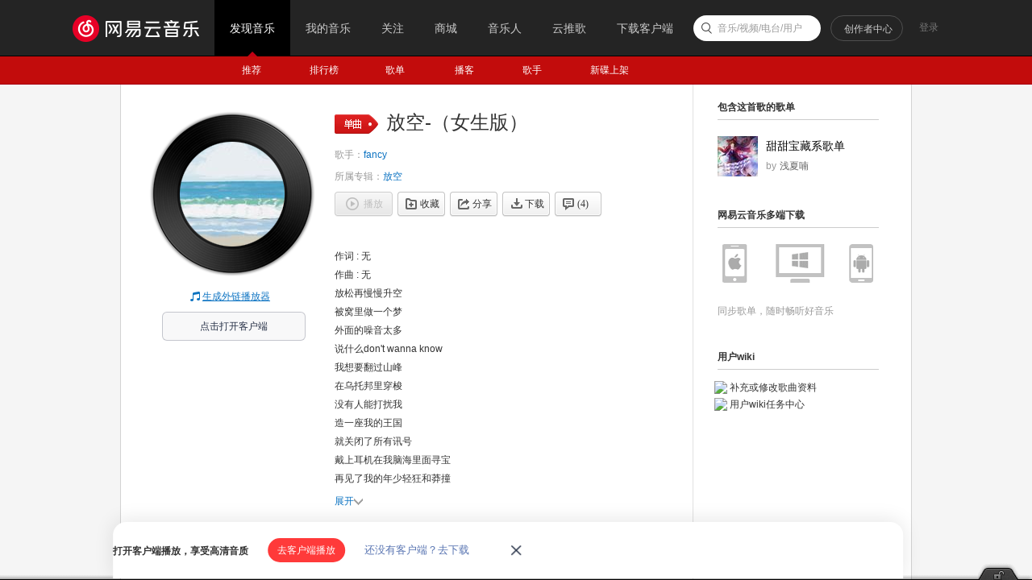

--- FILE ---
content_type: application/javascript
request_url: https://fp-upload.dun.163.com/v2/js/d
body_size: 185
content:
{"code":200,"data":{"dt":"BNqdHCQD/ixBAlBQVAfGi6kub2dzy72p","st":1769114786800,"tid":"Aye3vJtjQKVFAlFRERfSj/07Kidyyr28"},"msg":"ok"}

--- FILE ---
content_type: application/javascript
request_url: https://fp-upload.dun.163.com/v2/js/d
body_size: 185
content:
{"code":200,"data":{"dt":"Tl556R1roZhEB1RQURPDn/1rOydmy0PR","st":1769114786585,"tid":"3/xu0Q5asD5FBwBQRFfWz61vLzYjj1eA"},"msg":"ok"}

--- FILE ---
content_type: text/plain;charset=UTF-8
request_url: https://music.163.com/weapi/song/lyric?csrf_token=
body_size: 1160
content:
{"sgc":false,"sfy":false,"qfy":false,"lrc":{"version":2,"lyric":"[00:00.000] 作词 : 无\n[00:01.000] 作曲 : 无\n[00:16.376]放松再慢慢升空\n[00:18.581]被窝里做一个梦\n[00:20.583]外面的噪音太多\n[00:22.591]说什么don't wanna know\n[00:24.595]我想要翻过山峰\n[00:26.602]在乌托邦里穿梭\n[00:28.604]没有人能打扰我\n[00:30.313]造一座我的王国\n[00:32.615]就关闭了所有讯号\n[00:34.116]戴上耳机在我脑海里面寻宝\n[00:36.120]再见了我的年少轻狂和莽撞\n[00:37.825]再见那年夏天为你快的心跳\n[00:40.131]Much luv 4 ya\n[00:41.335]再见我扬起了船帆\n[00:43.138]我发誓要掀起点波澜\n[00:45.344]对我家人朋友全都full of love\n[00:47.051]背后风凉话的全都听好了\n[00:49.058]我不会 被你的 一句话\n[00:50.861]放弃了自己 被打倒在地\n[00:53.066]爸妈早 从小就 教育我\n[00:55.073]为人随和 隐藏我的脾气\n[00:57.078]全都在看 满怀期盼\n[00:59.387]放松点脚步别乱了\n[01:01.391]对失去的错过的落魄的全部\n[01:03.297]都过去了 放下吧算了\n[01:05.605]以前的我也很堕落\n[01:07.610]浪费的时间都被埋没\n[01:09.614]躲在了角落太懦弱\n[01:11.320]机会偷偷流过我指缝没抓住\n[01:13.828]想成为大家的焦点\n[01:15.832]所以要把目标定的遥远\n[01:17.837]漫漫的长路向前跑\n[01:19.344]做一首歌来当作我的消遣\n[01:21.347]放松再慢慢升空\n[01:23.553]被窝里做一个梦\n[01:25.558]外面的噪音太多\n[01:27.563]说什么don't wanna know\n[01:29.569]我想要翻过山峰\n[01:31.574]在乌托邦里穿梭\n[01:33.581]没有人能打扰我\n[01:35.586]造一座我的王国\n[01:37.594]在天上遨游我不需要飞机\n[01:39.297]你停留原地对过去在回忆\n[01:41.605]捉摸不透我往前进的轨迹\n[01:43.609]一步一脚印把经验都堆积\n[01:45.816]抚平了伤口 调整状态\n[01:48.119]我打出了漂亮的回击\n[01:50.128]透过了落地窗\n[01:51.632]阳光在我身上\n[01:52.635]就像是成功的回应\n[01:54.137]放松再慢慢升空\n[01:56.142]被窝里做一个梦\n[01:58.349]外面的噪音太多\n[02:00.053]说什么don't wanna know\n[02:02.358]我想要翻过山峰\n[02:04.366]在乌托邦里穿梭\n[02:06.368]没有人能打扰我\n[02:08.377]造一座我的王国\n"},"tlyric":{"version":0,"lyric":""},"code":200}